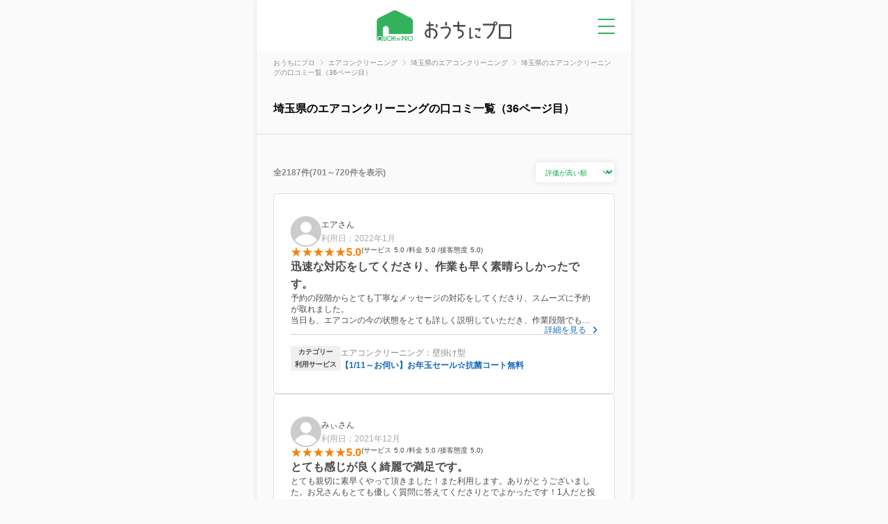

--- FILE ---
content_type: text/html; charset=utf-8
request_url: https://ouchipro.com/airconcleaning/saitama/review/page-36/
body_size: 11887
content:
<!DOCTYPE html>
<html lang="ja"><head>
<meta charset="utf-8">
<meta http-equiv="Content-Type" content="text/html; charset=utf-8">
<title>埼玉県のエアコンクリーニングの口コミ一覧（36ページ目）｜おうちにプロ</title>
<meta name="description" content="おうちにプロで、埼玉県のエアコンクリーニングを利用した方の口コミ 2,187件を掲載しています。埼玉県のエアコンクリーニングを口コミ評判と価格で探すなら、おうちにプロ！口コミ投稿でAmazonギフト券をもれなく全員にプレゼント！">
<meta name="keywords" content="エアコンクリーニング 埼玉県">
<meta name="thumbnail" content="https://ouchipro.com/img/list/bg_listmain_airconcleaning.jpg">
<meta property="og:title" content="埼玉県のエアコンクリーニングの口コミ一覧（36ページ目）｜おうちにプロ" />
<meta property="og:description" content="おうちにプロで、埼玉県のエアコンクリーニングを利用した方の口コミ 2,187件を掲載しています。埼玉県のエアコンクリーニングを口コミ評判と価格で探すなら、おうちにプロ！口コミ投稿でAmazonギフト券をもれなく全員にプレゼント！" />
<meta property="og:site_name" content="おうちにプロ" />
<meta property="og:type" content="website" />
<meta property="og:locale" content="ja_JP" />
<meta property="og:url" content="https://ouchipro.com/airconcleaning/saitama/review/page-36/" />
<meta property="og:image" content="https://ouchipro.com/img/top/img_facebook_aircon.jpg" />
<meta property="og:country-name" content="Japan" />

<link rel="canonical" href="https://ouchipro.com/airconcleaning/saitama/review/page-36/">
<link rel="prev" href="https://ouchipro.com/airconcleaning/saitama/review/page-35/" />
<link rel="next" href="https://ouchipro.com/airconcleaning/saitama/review/page-37/" />
<link rel="shortcut icon" href="/img/common/favicon.ico" />
<link rel="apple-touch-icon" href="/img/common/apple-touch-icon.png" />

<!-- new css -->
<link rel="stylesheet" type="text/css" href="/css/dist/main.css" />
<link rel="stylesheet" type="text/css" href="/css/dist/pages/review.css" />

<script src="https://ajax.googleapis.com/ajax/libs/jquery/3.3.1/jquery.min.js"></script>

<script async src="https://s.yimg.jp/images/listing/tool/cv/ytag.js"></script>
<script>
window.yjDataLayer = window.yjDataLayer || [];
function ytag() { yjDataLayer.push(arguments); }
ytag({"type":"ycl_cookie"});
</script>
<!-- Global site tag (gtag.js) - Google Ads: 1027026324 -->
<script async src="https://www.googletagmanager.com/gtag/js?id=AW-1027026324"></script>
<script>
  window.dataLayer = window.dataLayer || [];
  function gtag(){dataLayer.push(arguments);}
  gtag('js', new Date());

  gtag('config', 'AW-1027026324');
</script>

<!-- Google Tag Manager -->
<script>(function(w,d,s,l,i){w[l]=w[l]||[];w[l].push({'gtm.start':
new Date().getTime(),event:'gtm.js'});var f=d.getElementsByTagName(s)[0],
j=d.createElement(s),dl=l!='dataLayer'?'&l='+l:'';j.async=true;j.src=
'https://www.googletagmanager.com/gtm.js?id='+i+dl;f.parentNode.insertBefore(j,f);
})(window,document,'script','dataLayer','GTM-N6RF8WCM');</script>
<!-- End Google Tag Manager -->
<!-- new js -->
<script src="https://code.jquery.com/jquery-3.7.0.min.js"></script>
<script type="text/javascript" src="/js/hamburgermenu.js"></script>
<script type="text/javascript" src="/js/reviewlist.js"></script>
<script>
	$(function () {
		$(".c-review__sort select").change(function () {
			window.location.href = $('option:selected').data('url');
		});
	});
</script>

<!-- 構造化データ -->
<script type="application/ld+json">
{
    "@context": "http://schema.org",
    "@graph": [
        {
            "@type": "CollectionPage",
            "name": "埼玉県のエアコンクリーニングの口コミ一覧（36ページ目）",
            "description": "おうちにプロで、埼玉県のエアコンクリーニングを利用した方の口コミ 2,187件を掲載しています。埼玉県のエアコンクリーニングを口コミ評判と価格で探すなら、おうちにプロ！",
            "url": "https://ouchipro.com/airconcleaning/saitama/review/page-36/",
            "isPartOf": {
                "@type": "WebSite",
                "name": "おうちにプロ",
                "url": "https://ouchipro.com/"
            },
            "mainEntity": {
                "@type": "Service",
                "name": "埼玉県のエアコンクリーニング",
                "url": "https://ouchipro.com/airconcleaning/saitama/",
                "category": "エアコンクリーニング",
                "areaServed": {
                    "@type": "AdministrativeArea",
                    "name": "埼玉県"
                }
            }
        },
        {
            "@type": "BreadcrumbList",
            "itemListElement": [
                {
                    "@type": "ListItem",
                    "position": 1,
                    "item": {
                        "@id": "https://ouchipro.com/",
                        "name": "おうちにプロ"
                    }
                },
                {
                    "@type": "ListItem",
                    "position": 2,
                    "item": {
                        "@id": "https://ouchipro.com/airconcleaning/",
                        "name": "エアコンクリーニング"
                    }
                },
                {
                    "@type": "ListItem",
                    "position": 3,
                    "item": {
                        "@id": "https://ouchipro.com/airconcleaning/saitama/",
                        "name": "埼玉県のエアコンクリーニング"
                    }
                },
                {
                    "@type": "ListItem",
                    "position": 4,
                    "item": {
                        "@id": "https://ouchipro.com/airconcleaning/saitama/review/page-36/",
                        "name": "埼玉県のエアコンクリーニングの口コミ一覧（36ページ目）"
                    }
                }
            ]
        }
    ]
}
</script>

</head>

<body id="list" class="reviewpage">
<!-- Google Tag Manager (noscript) -->
<noscript><iframe src="https://www.googletagmanager.com/ns.html?id=GTM-N6RF8WCM"
height="0" width="0" style="display:none;visibility:hidden"></iframe></noscript>
<!-- End Google Tag Manager (noscript) -->

<!-- Google tag (gtag.js) -->
<script async src="https://www.googletagmanager.com/gtag/js?id=G-G1YEV20TJN"></script>
<script>
  window.dataLayer = window.dataLayer || [];
  function gtag(){dataLayer.push(arguments);}
  gtag('js', new Date());

  gtag('config', 'G-G1YEV20TJN');
</script>

	<div class="pc_bg">
		<div class="pc_contents">

			<header id="header" class="header">
	<a class="header__logo" href="/"><img class="header__logo__img" src="/img/common/logo_header.svg" alt="おうちにプロ" /></a>
	<p id="pg-hamburgermenu" class="header__menu none-submenu">メニュー</p>
	<div class="c-hamburgermenuWrap">
		<ul class="c-hamburgermenu">
			<li class="c-hamburgermenu__item">
				<a class="c-hamburgermenu__item__link" href="/customer/">
					<img class="c-hamburgermenu__item__link__icon" src="/img/common/ic_menu_reserve.svg" alt="">
					<span class="c-hamburgermenu__item__link__text">予約を確認</span>
				</a>
			</li>
			<li class="c-hamburgermenu__item">
				<a class="c-hamburgermenu__item__link" href="/mypage/bookmark/">
					<img class="c-hamburgermenu__item__link__icon" src="/img/common/ic_menu_bookmark.svg" alt="">
					<span class="c-hamburgermenu__item__link__text">ブックマーク</span>
				</a>
			</li>
			<li class="c-hamburgermenu__item">
				<a class="c-hamburgermenu__item__link" href="/contents/cp/digitalgift/">
					<img class="c-hamburgermenu__item__link__icon" src="/img/common/ic_menu_campaign.svg" alt="">
					<span class="c-hamburgermenu__item__link__text">口コミキャンペーン</span>
				</a>
			</li>
			<li class="c-hamburgermenu__item">
				<a class="c-hamburgermenu__item__link" href="/article/">
					<img class="c-hamburgermenu__item__link__icon" src="/img/common/ic_menu_helpful.svg" alt="">
					<span class="c-hamburgermenu__item__link__text">お役立ち情報</span>
				</a>
			</li>
			<li class="c-hamburgermenu__item">
				<a class="c-hamburgermenu__item__link" href="/">
					<img class="c-hamburgermenu__item__link__icon" src="/img/common/ic_menu_search.svg" alt="">
					<span class="c-hamburgermenu__item__link__text">サービスを探す</span>
				</a>
				<ul class="c-hamburgermenu__item__category">
					<li class="c-hamburgermenu__item__category__item"><a class="c-hamburgermenu__item__category__item__link" href="/airconcleaning/">エアコンクリーニング</a></li>
					<li class="c-hamburgermenu__item__category__item"><a class="c-hamburgermenu__item__category__item__link" href="/bathcleaning/">お風呂(浴室)クリーニング</a></li>
					<li class="c-hamburgermenu__item__category__item"><a class="c-hamburgermenu__item__category__item__link" href="/fancleaning/">換気扇(レンジフード)クリーニング</a></li>
					<li class="c-hamburgermenu__item__category__item"><a class="c-hamburgermenu__item__category__item__link" href="/watercleaning/">水回りクリーニング(2~5点セット)</a></li>
					<li class="c-hamburgermenu__item__category__item"><a class="c-hamburgermenu__item__category__item__link" href="/housecleaning/">ハウスクリーニング</a></li>
					<li class="c-hamburgermenu__item__category__item"><a class="c-hamburgermenu__item__category__item__link" href="/washercleaning/">洗濯機クリーニング</a></li>
					<li class="c-hamburgermenu__item__category__item"><a class="c-hamburgermenu__item__category__item__link" href="/toiletcleaning/">トイレクリーニング</a></li>
					<li class="c-hamburgermenu__item__category__item"><a class="c-hamburgermenu__item__category__item__link" href="/kitchencleaning/">キッチンクリーニング</a></li>
					<li class="c-hamburgermenu__item__category__item"><a class="c-hamburgermenu__item__category__item__link" href="/washroomcleaning/">洗面所(洗面台)クリーニング</a></li>
				</ul>
			</li>
		</ul>
	</div>
</header>
			<section class="c-breadcrumbs">
				<ul class="c-breadcrumbs__list" itemscope itemtype="http://schema.org/BreadcrumbList">
										<li class="c-breadcrumbs__list__item" itemprop="itemListElement" itemscope itemtype="http://schema.org/ListItem">
						<a href="/" class="c-breadcrumbs__list__item__link" itemprop="item">
							<span itemprop="name">おうちにプロ</span>
						</a>
						<meta itemprop="position" content="1" />
					</li>
					<li class="c-breadcrumbs__list__item" itemprop="itemListElement" itemscope itemtype="http://schema.org/ListItem">
						<a href="/airconcleaning/" class="c-breadcrumbs__list__item__link" itemprop="item">
							<span itemprop="name">エアコンクリーニング</span>
						</a>
						<meta itemprop="position" content="2" />
					</li>
					<li class="c-breadcrumbs__list__item" itemprop="itemListElement" itemscope itemtype="http://schema.org/ListItem">
						<a href="/airconcleaning/saitama/" class="c-breadcrumbs__list__item__link" itemprop="item">
							<span itemprop="name">埼玉県のエアコンクリーニング</span>
						</a>
						<meta itemprop="position" content="3" />
					</li>
					<li class="c-breadcrumbs__list__item" itemprop="itemListElement" itemscope itemtype="http://schema.org/ListItem">
						<span class="c-breadcrumbs__list__item__nolink" itemprop="name">
							埼玉県のエアコンクリーニングの口コミ一覧（36ページ目）						</span>
						<meta itemprop="position" content="4" />
					</li>
				</ul>
			</section>

			
			<section class="review__header">
				<div class="review__header__catch">
					<div class="review__header__catch__info">
						<h1 class="review__header__catch__info__companyName">埼玉県のエアコンクリーニングの口コミ一覧（36ページ目）</h1>
					</div>
				</div>
			</section>

			<section class="review">
				<div class="c-review__sort">
					<p class="c-review__sort__result">
						全2187件(701～720件を表示)
					</p>
					<select class="c-review__sort__button">
						<option value="high"
							data-url="/airconcleaning/saitama/review/"
							 selected="selected" >
							評価が高い順
						</option>
						<option value="low"
							data-url="/airconcleaning/saitama/review/sort=low/"
							>
							評価が低い順
						</option>
						<option value="new"
							data-url="/airconcleaning/saitama/review/sort=new/"
							>
							新着順
						</option>
					</select>
				</div>
				<ul class="c-review">
																	<li class="c-review__item">
														<div class="c-review__item__user">
								<img src="/img/common/ic_review_user.svg" alt="ユーザー名" class="c-review__item__user__icon">
								<div class="c-review__item__user__detail">
									<p class="c-review__item__user__detail__name">エアさん</p>
									<p class="c-review__item__user__detail__date">利用日：2022年1月</p>
								</div>
							</div>
							<div class="c-review__item__rate">
								<span class="c-review__item__rate__star s50"></span>
								<span class="c-review__item__rate__value">5.0</span>
								<ul class="c-review__item__rate__sub">
									<li class="c-review__item__rate__sub__item">サービス
										<span class="c-review__item__rate__sub__value">5.0</span>
									</li>
									<li class="c-review__item__rate__sub__item">料金
										<span class="c-review__item__rate__sub__value">5.0</span>
									</li>
									<li class="c-review__item__rate__sub__item">接客態度
										<span class="c-review__item__rate__sub__value">5.0</span>
									</li>
								</ul>
							</div>
							<h3 class="c-review__item__title">迅速な対応をしてくださり、作業も早く素晴らしかったです。</h3>
							<p class="c-review__item__text">予約の段階からとても丁寧なメッセージの対応をしてくださり、スムーズに予約が取れました。<br />
当日も、エアコンの今の状態をとても詳しく説明していただき、作業段階でも汚れの具合など説明がありながら進めて下さり、とても親切でした。<br />
終わったあとも今後自分自身でどのような掃除をしたらいいかなど教えてくださり、最後まで丁寧な対応で、依頼して良かったと思いました。<br />
<br />
また掃除のことで依頼する時は、ここにお願いしたいなと思いました。<br />
ありがとうございました。</p>
							<a href="/airconcleaning/s86/review/26538/" class="c-review__item__more">詳細を見る</a>
														<div class="c-review__item__info">
								<dl class="c-review__item__info__block">
									<dt class="c-review__item__info__block__midashi">カテゴリー</dt>
									<dd class="c-review__item__info__block__body">エアコンクリーニング：壁掛け型</dd>
									<dt class="c-review__item__info__block__midashi">利用サービス</dt>
									<dd class="c-review__item__info__block__body">
																					<a href="/airconcleaning/s86/">【1/11～お伺い】お年玉セール☆抗菌コート無料</a>
																			</dd>
								</dl>
							</div>
						</li>
																	<li class="c-review__item">
														<div class="c-review__item__user">
								<img src="/img/common/ic_review_user.svg" alt="ユーザー名" class="c-review__item__user__icon">
								<div class="c-review__item__user__detail">
									<p class="c-review__item__user__detail__name">みぃさん</p>
									<p class="c-review__item__user__detail__date">利用日：2021年12月</p>
								</div>
							</div>
							<div class="c-review__item__rate">
								<span class="c-review__item__rate__star s50"></span>
								<span class="c-review__item__rate__value">5.0</span>
								<ul class="c-review__item__rate__sub">
									<li class="c-review__item__rate__sub__item">サービス
										<span class="c-review__item__rate__sub__value">5.0</span>
									</li>
									<li class="c-review__item__rate__sub__item">料金
										<span class="c-review__item__rate__sub__value">5.0</span>
									</li>
									<li class="c-review__item__rate__sub__item">接客態度
										<span class="c-review__item__rate__sub__value">5.0</span>
									</li>
								</ul>
							</div>
							<h3 class="c-review__item__title">とても感じが良く綺麗で満足です。</h3>
							<p class="c-review__item__text">とても親切に素早くやって頂きました！また利用します。ありがとうございました。お兄さんもとても優しく質問に答えてくださりとでよかったです！1人だと投資で掃除が苦手なので、定期的に利用したいと思います！エアコン以外にも掃除しなければいけないところがたくさんあると思うのでまたお願いします。</p>
							<a href="/airconcleaning/s5548/review/26354/" class="c-review__item__more">詳細を見る</a>
														<div class="c-review__item__info">
								<dl class="c-review__item__info__block">
									<dt class="c-review__item__info__block__midashi">カテゴリー</dt>
									<dd class="c-review__item__info__block__body">エアコンクリーニング：壁掛け型</dd>
									<dt class="c-review__item__info__block__midashi">利用サービス</dt>
									<dd class="c-review__item__info__block__body">
																					<a href="/airconcleaning/s5548/">【地域TOPクラスの最安値】標準エアコン☆プロの技術で汚れを根こそぎ落とします！</a>
																			</dd>
								</dl>
							</div>
						</li>
																	<li class="c-review__item">
														<div class="c-review__item__user">
								<img src="/img/common/ic_review_user.svg" alt="ユーザー名" class="c-review__item__user__icon">
								<div class="c-review__item__user__detail">
									<p class="c-review__item__user__detail__name">にこさん</p>
									<p class="c-review__item__user__detail__date">利用日：2021年12月</p>
								</div>
							</div>
							<div class="c-review__item__rate">
								<span class="c-review__item__rate__star s50"></span>
								<span class="c-review__item__rate__value">5.0</span>
								<ul class="c-review__item__rate__sub">
									<li class="c-review__item__rate__sub__item">サービス
										<span class="c-review__item__rate__sub__value">5.0</span>
									</li>
									<li class="c-review__item__rate__sub__item">料金
										<span class="c-review__item__rate__sub__value">5.0</span>
									</li>
									<li class="c-review__item__rate__sub__item">接客態度
										<span class="c-review__item__rate__sub__value">5.0</span>
									</li>
								</ul>
							</div>
							<h3 class="c-review__item__title">丁寧な清掃と対応で大満足</h3>
							<p class="c-review__item__text">7か月の子どもがおり、子どものためにきれいにしておきたいと思い、初めてエアコンクリーニングを依頼しました。<br />
汚れている部分や実際に出た汚れを確認させていただき、どのように汚れていくのかの説明もしていただきました。<br />
シートやビニールで家具など汚れないようにしていただいたりとても丁寧な対応でした。またお願いしたいと思います。</p>
							<a href="/airconcleaning/s208/review/26351/" class="c-review__item__more">詳細を見る</a>
														<div class="c-review__item__info">
								<dl class="c-review__item__info__block">
									<dt class="c-review__item__info__block__midashi">カテゴリー</dt>
									<dd class="c-review__item__info__block__body">エアコンクリーニング：壁掛け型（お掃除機能付）</dd>
									<dt class="c-review__item__info__block__midashi">利用サービス</dt>
									<dd class="c-review__item__info__block__body">
																					<a href="/airconcleaning/s208/">【11/3～お伺い】お掃除機能付きエアコンクリーニング</a>
																			</dd>
								</dl>
							</div>
						</li>
																	<li class="c-review__item">
														<div class="c-review__item__user">
								<img src="/img/common/ic_review_user.svg" alt="ユーザー名" class="c-review__item__user__icon">
								<div class="c-review__item__user__detail">
									<p class="c-review__item__user__detail__name">ベルポポさん</p>
									<p class="c-review__item__user__detail__date">利用日：2021年12月</p>
								</div>
							</div>
							<div class="c-review__item__rate">
								<span class="c-review__item__rate__star s50"></span>
								<span class="c-review__item__rate__value">5.0</span>
								<ul class="c-review__item__rate__sub">
									<li class="c-review__item__rate__sub__item">サービス
										<span class="c-review__item__rate__sub__value">5.0</span>
									</li>
									<li class="c-review__item__rate__sub__item">料金
										<span class="c-review__item__rate__sub__value">5.0</span>
									</li>
									<li class="c-review__item__rate__sub__item">接客態度
										<span class="c-review__item__rate__sub__value">5.0</span>
									</li>
								</ul>
							</div>
							<h3 class="c-review__item__title">毎回とても綺麗です。</h3>
							<p class="c-review__item__text">何度かお願いしていますが毎回とても丁寧にしていただき感謝してます。<br />
こまめに掃除をしているものの、やはり自分だけでは面倒でやらないところとか力が必要だったりとおろそかにしている箇所も丁寧に掃除していただき助かります。<br />
木村さんのお人柄も良く、最後にちょっとした掃除のアドバイスもいただきありがとうございました。<br />
また来年よろしくお願いいたします。</p>
							<a href="/airconcleaning/s1188/review/26198/" class="c-review__item__more">詳細を見る</a>
														<div class="c-review__item__info">
								<dl class="c-review__item__info__block">
									<dt class="c-review__item__info__block__midashi">カテゴリー</dt>
									<dd class="c-review__item__info__block__body">エアコンクリーニング：壁掛け型</dd>
									<dt class="c-review__item__info__block__midashi">利用サービス</dt>
									<dd class="c-review__item__info__block__body">
																					<a href="/airconcleaning/s1188/">高圧内部洗浄！深夜早朝0k！年間3000件以上の実績【PayPay可】</a>
																			</dd>
								</dl>
							</div>
						</li>
																	<li class="c-review__item">
														<div class="c-review__item__user">
								<img src="/img/common/ic_review_user.svg" alt="ユーザー名" class="c-review__item__user__icon">
								<div class="c-review__item__user__detail">
									<p class="c-review__item__user__detail__name">マックさん</p>
									<p class="c-review__item__user__detail__date">利用日：2021年12月</p>
								</div>
							</div>
							<div class="c-review__item__rate">
								<span class="c-review__item__rate__star s50"></span>
								<span class="c-review__item__rate__value">5.0</span>
								<ul class="c-review__item__rate__sub">
									<li class="c-review__item__rate__sub__item">サービス
										<span class="c-review__item__rate__sub__value">5.0</span>
									</li>
									<li class="c-review__item__rate__sub__item">料金
										<span class="c-review__item__rate__sub__value">5.0</span>
									</li>
									<li class="c-review__item__rate__sub__item">接客態度
										<span class="c-review__item__rate__sub__value">5.0</span>
									</li>
								</ul>
							</div>
							<h3 class="c-review__item__title">大変満足なので次回も利用したい。</h3>
							<p class="c-review__item__text">▪️作業が丁寧かつ手際の良い方でした。<br />
クロスや床の養生を丁寧にしていた。<br />
今回5台のクリーニングを依頼したが要領良く流れるような作業で見ている側が安心できた。<br />
▪️こちらから質問しても全てに親切丁寧に対応して頂き、気持ちの良い方でした。<br />
エアコンの外部ホースについてや、お掃除機能付きエアコンの手入れ方法など、業者さんならではの視点でお話しが聞けて大変参考になりました。<br />
話し方も素人が分かるよう丁寧に説明していただきました。<br />
次回も、エアコンを含めてクリーニングを依頼する時には、是非とも同じ業者さんと思います。</p>
							<a href="/airconcleaning/s4900/review/26103/" class="c-review__item__more">詳細を見る</a>
														<div class="c-review__item__info">
								<dl class="c-review__item__info__block">
									<dt class="c-review__item__info__block__midashi">カテゴリー</dt>
									<dd class="c-review__item__info__block__body">エアコンクリーニング：壁掛け型</dd>
									<dt class="c-review__item__info__block__midashi">利用サービス</dt>
									<dd class="c-review__item__info__block__body">
																					【損害保険加入】電気工事士が訪問！今なら口コミ投稿で抗菌消臭コートが無料！																			</dd>
								</dl>
							</div>
						</li>
																	<li class="c-review__item">
														<div class="c-review__item__user">
								<img src="/img/common/ic_review_user.svg" alt="ユーザー名" class="c-review__item__user__icon">
								<div class="c-review__item__user__detail">
									<p class="c-review__item__user__detail__name">はははさん</p>
									<p class="c-review__item__user__detail__date">利用日：2021年11月</p>
								</div>
							</div>
							<div class="c-review__item__rate">
								<span class="c-review__item__rate__star s50"></span>
								<span class="c-review__item__rate__value">5.0</span>
								<ul class="c-review__item__rate__sub">
									<li class="c-review__item__rate__sub__item">サービス
										<span class="c-review__item__rate__sub__value">5.0</span>
									</li>
									<li class="c-review__item__rate__sub__item">料金
										<span class="c-review__item__rate__sub__value">5.0</span>
									</li>
									<li class="c-review__item__rate__sub__item">接客態度
										<span class="c-review__item__rate__sub__value">5.0</span>
									</li>
								</ul>
							</div>
							<h3 class="c-review__item__title">手早くやっていただけた</h3>
							<p class="c-review__item__text">こちらの都合で、次の予定があるため開始を早めてもらえないか相談したところ、快く応じて下さり、朝早くに来ていただきました。エアコンの分解、洗浄作業も丁寧にやっていただき、汚れの状況なども丁寧に教えて下さいました。寝室の作業もベッドを動かさずにやっていただいたり、本棚やシェルフの真上にあるエアコンでもそのまま作業をして下さり大変助かりました。お掃除機能つきエアコンは代金が高くなりますが、3台まとめてということで割引になり有難かったです。また汚れが気になった頃に依頼できればと思います。ありがとうございました。</p>
							<a href="/airconcleaning/s5926/review/26067/" class="c-review__item__more">詳細を見る</a>
														<div class="c-review__item__info">
								<dl class="c-review__item__info__block">
									<dt class="c-review__item__info__block__midashi">カテゴリー</dt>
									<dd class="c-review__item__info__block__body">エアコンクリーニング：壁掛け型（お掃除機能付）</dd>
									<dt class="c-review__item__info__block__midashi">利用サービス</dt>
									<dd class="c-review__item__info__block__body">
																					【損害保険加入】電気工事士が訪問！今なら口コミ投稿で抗菌消臭コートが無料☆																			</dd>
								</dl>
							</div>
						</li>
																	<li class="c-review__item">
														<div class="c-review__item__user">
								<img src="/img/common/ic_review_user.svg" alt="ユーザー名" class="c-review__item__user__icon">
								<div class="c-review__item__user__detail">
									<p class="c-review__item__user__detail__name">えまさん</p>
									<p class="c-review__item__user__detail__date">利用日：2021年11月</p>
								</div>
							</div>
							<div class="c-review__item__rate">
								<span class="c-review__item__rate__star s50"></span>
								<span class="c-review__item__rate__value">5.0</span>
								<ul class="c-review__item__rate__sub">
									<li class="c-review__item__rate__sub__item">サービス
										<span class="c-review__item__rate__sub__value">5.0</span>
									</li>
									<li class="c-review__item__rate__sub__item">料金
										<span class="c-review__item__rate__sub__value">5.0</span>
									</li>
									<li class="c-review__item__rate__sub__item">接客態度
										<span class="c-review__item__rate__sub__value">5.0</span>
									</li>
								</ul>
							</div>
							<h3 class="c-review__item__title">たのんで満足しています</h3>
							<p class="c-review__item__text">私のエアコンは使用期間が３年ですが、使うと埃が出るほど汚れていました。<br />
青山さんに清掃してもらい、本当に綺麗になりました。<br />
室外機は、エアコン清掃後に自分で掃除機を使って清掃しました。<br />
掃除機の先にブラシを装着してやったのですが、完全には綺麗にはなりませんでしたが当分は大丈夫そうです。<br />
両方綺麗になってすごく気分が良いです。<br />
青山さんに頼む前は、新しいエアコンを買うかどうか迷っていましたが、清掃を頼んで本当に良かったです。<br />
ありがとうございました。また、汚れたらお願い致します。</p>
							<a href="/airconcleaning/s4473/review/26034/" class="c-review__item__more">詳細を見る</a>
														<div class="c-review__item__info">
								<dl class="c-review__item__info__block">
									<dt class="c-review__item__info__block__midashi">カテゴリー</dt>
									<dd class="c-review__item__info__block__body">エアコンクリーニング：壁掛け型</dd>
									<dt class="c-review__item__info__block__midashi">利用サービス</dt>
									<dd class="c-review__item__info__block__body">
																					<a href="/airconcleaning/s4473/">エアコンクリーニング店長がお伺い！追加料金一切なしで安心！</a>
																			</dd>
								</dl>
							</div>
						</li>
																	<li class="c-review__item">
														<div class="c-review__item__user">
								<img src="/img/common/ic_review_user.svg" alt="ユーザー名" class="c-review__item__user__icon">
								<div class="c-review__item__user__detail">
									<p class="c-review__item__user__detail__name">れいさん</p>
									<p class="c-review__item__user__detail__date">利用日：2021年11月</p>
								</div>
							</div>
							<div class="c-review__item__rate">
								<span class="c-review__item__rate__star s50"></span>
								<span class="c-review__item__rate__value">5.0</span>
								<ul class="c-review__item__rate__sub">
									<li class="c-review__item__rate__sub__item">サービス
										<span class="c-review__item__rate__sub__value">5.0</span>
									</li>
									<li class="c-review__item__rate__sub__item">料金
										<span class="c-review__item__rate__sub__value">5.0</span>
									</li>
									<li class="c-review__item__rate__sub__item">接客態度
										<span class="c-review__item__rate__sub__value">5.0</span>
									</li>
								</ul>
							</div>
							<h3 class="c-review__item__title">遅れるかもしれない連絡もちゃんと事前にしてくださいました。</h3>
							<p class="c-review__item__text">今回エアコンと室外機をお願いしましたがどちらもしっかりやってくださり、エアコンは少し自分たちでもできるところまでやっていたのでそんなに汚れてはいませんでしたと言われましたが室外機は引っ越してきてから一度もやった事ないので結構汚れていたみたいで、しっかりそのことも伝えてくださったのでありがたかったです。また、夕方？ほぼ夜で暗かったと思いますが汚れが取れましたと言っていただいたのでしっかりやっていただけたんだなと思いました。値段もそんなに高くなく、またお願いしたいなと思います。ありがとうございます</p>
							<a href="/airconcleaning/s788/review/25935/" class="c-review__item__more">詳細を見る</a>
														<div class="c-review__item__info">
								<dl class="c-review__item__info__block">
									<dt class="c-review__item__info__block__midashi">カテゴリー</dt>
									<dd class="c-review__item__info__block__body">エアコンクリーニング：壁掛け型</dd>
									<dt class="c-review__item__info__block__midashi">利用サービス</dt>
									<dd class="c-review__item__info__block__body">
																					<a href="/airconcleaning/s788/">24時間対応のエアコン高圧洗浄(夜間ok)</a>
																			</dd>
								</dl>
							</div>
						</li>
																	<li class="c-review__item">
														<div class="c-review__item__user">
								<img src="/img/common/ic_review_user.svg" alt="ユーザー名" class="c-review__item__user__icon">
								<div class="c-review__item__user__detail">
									<p class="c-review__item__user__detail__name">ふくさん</p>
									<p class="c-review__item__user__detail__date">利用日：2021年11月</p>
								</div>
							</div>
							<div class="c-review__item__rate">
								<span class="c-review__item__rate__star s50"></span>
								<span class="c-review__item__rate__value">5.0</span>
								<ul class="c-review__item__rate__sub">
									<li class="c-review__item__rate__sub__item">サービス
										<span class="c-review__item__rate__sub__value">5.0</span>
									</li>
									<li class="c-review__item__rate__sub__item">料金
										<span class="c-review__item__rate__sub__value">5.0</span>
									</li>
									<li class="c-review__item__rate__sub__item">接客態度
										<span class="c-review__item__rate__sub__value">5.0</span>
									</li>
								</ul>
							</div>
							<h3 class="c-review__item__title">きれいになりました。</h3>
							<p class="c-review__item__text">夏にエアコンを使用していたらにおいが出てきて消えなかったので、エアコンと室外機のお掃除を頼みました。<br />
こちらのエアコンの都合で高圧洗浄はできなかったのですが、気になっていた匂いがしなくなり、エアコン自体もきれいになりました。<br />
室外機も丁寧に洗ってくれたので、きれいになりました。頼んでよかったです。<br />
高圧洗浄できなかったぶんは値引きしていただきました。ありがとうございました。<br />
前日の連絡や当日の連絡も丁寧でした。<br />
年末になると混むと思うので今の時期にお願いしてよかったとおもいます。<br />
賃貸でずっとついているエアコンは絶対に掃除してもらったほうがいいと思います。<br />
</p>
							<a href="/airconcleaning/s5548/review/25849/" class="c-review__item__more">詳細を見る</a>
														<div class="c-review__item__info">
								<dl class="c-review__item__info__block">
									<dt class="c-review__item__info__block__midashi">カテゴリー</dt>
									<dd class="c-review__item__info__block__body">エアコンクリーニング：壁掛け型</dd>
									<dt class="c-review__item__info__block__midashi">利用サービス</dt>
									<dd class="c-review__item__info__block__body">
																					<a href="/airconcleaning/s5548/">【地域TOPクラスの最安値】標準エアコン☆プロの技術で汚れを根こそぎ落とします！</a>
																			</dd>
								</dl>
							</div>
						</li>
																	<li class="c-review__item">
														<div class="c-review__item__user">
								<img src="/img/common/ic_review_user.svg" alt="ユーザー名" class="c-review__item__user__icon">
								<div class="c-review__item__user__detail">
									<p class="c-review__item__user__detail__name">ゆっこさん</p>
									<p class="c-review__item__user__detail__date">利用日：2021年11月</p>
								</div>
							</div>
							<div class="c-review__item__rate">
								<span class="c-review__item__rate__star s50"></span>
								<span class="c-review__item__rate__value">5.0</span>
								<ul class="c-review__item__rate__sub">
									<li class="c-review__item__rate__sub__item">サービス
										<span class="c-review__item__rate__sub__value">5.0</span>
									</li>
									<li class="c-review__item__rate__sub__item">料金
										<span class="c-review__item__rate__sub__value">5.0</span>
									</li>
									<li class="c-review__item__rate__sub__item">接客態度
										<span class="c-review__item__rate__sub__value">5.0</span>
									</li>
								</ul>
							</div>
							<h3 class="c-review__item__title">とても丁寧に対応頂き大満足です。 </h3>
							<p class="c-review__item__text">とても丁寧に対応頂き大満足です。<br />
エアコンのハネの割れてる箇所まで補強して下さり、洗剤も環境にやさしい洗剤を使用してるとの事で安心しました。<br />
<br />
今回はエアコンの掃除だけ頼んだのですが、水回りの掃除の仕方を訪ねたら教えて下さったりととても親切でした。<br />
次回は水回りの方もお願いしたいです。</p>
							<a href="/airconcleaning/s1655/review/25833/" class="c-review__item__more">詳細を見る</a>
														<div class="c-review__item__info">
								<dl class="c-review__item__info__block">
									<dt class="c-review__item__info__block__midashi">カテゴリー</dt>
									<dd class="c-review__item__info__block__body">エアコンクリーニング：壁掛け型</dd>
									<dt class="c-review__item__info__block__midashi">利用サービス</dt>
									<dd class="c-review__item__info__block__body">
																					<a href="/airconcleaning/s1655/">☆専門の技術☆複数台割引有り☆ 安心・丁寧・キレイな仕上がり</a>
																			</dd>
								</dl>
							</div>
						</li>
																	<li class="c-review__item">
														<div class="c-review__item__user">
								<img src="/img/common/ic_review_user.svg" alt="ユーザー名" class="c-review__item__user__icon">
								<div class="c-review__item__user__detail">
									<p class="c-review__item__user__detail__name">mihaさん</p>
									<p class="c-review__item__user__detail__date">利用日：2021年11月</p>
								</div>
							</div>
							<div class="c-review__item__rate">
								<span class="c-review__item__rate__star s50"></span>
								<span class="c-review__item__rate__value">5.0</span>
								<ul class="c-review__item__rate__sub">
									<li class="c-review__item__rate__sub__item">サービス
										<span class="c-review__item__rate__sub__value">5.0</span>
									</li>
									<li class="c-review__item__rate__sub__item">料金
										<span class="c-review__item__rate__sub__value">5.0</span>
									</li>
									<li class="c-review__item__rate__sub__item">接客態度
										<span class="c-review__item__rate__sub__value">5.0</span>
									</li>
								</ul>
							</div>
							<h3 class="c-review__item__title">またお願いしたいです。</h3>
							<p class="c-review__item__text">ポストインされたチラシが激安で当初不安がありました。ネットで調べたらこちらから予約出来る事を知り、口コミ評価も高かったのでお願いしました。口コミ通りの安心出来る業者さんでした。<br />
<br />
我が家はお掃除機能付きエアコンなので、高く付きます。2年前に他社でお願いしましたが、高くて1台しか出来ませんでした。<br />
しかし、今回は2台でほぼ同じ値段。これなら毎年お願いしたいです。安心してエアコンが使えます。<br />
仕事もスムーズでとても早く2台で90分。お願いして本当に良かったです。</p>
							<a href="/airconcleaning/s1405/review/25815/" class="c-review__item__more">詳細を見る</a>
														<div class="c-review__item__info">
								<dl class="c-review__item__info__block">
									<dt class="c-review__item__info__block__midashi">カテゴリー</dt>
									<dd class="c-review__item__info__block__body">エアコンクリーニング：壁掛け型</dd>
									<dt class="c-review__item__info__block__midashi">利用サービス</dt>
									<dd class="c-review__item__info__block__body">
																					<a href="/airconcleaning/s1405/">地域一番店  信頼と実績のエアコンクリーニング</a>
																			</dd>
								</dl>
							</div>
						</li>
																	<li class="c-review__item">
														<div class="c-review__item__user">
								<img src="/img/common/ic_review_user.svg" alt="ユーザー名" class="c-review__item__user__icon">
								<div class="c-review__item__user__detail">
									<p class="c-review__item__user__detail__name">マロンパンさん</p>
									<p class="c-review__item__user__detail__date">利用日：2021年11月</p>
								</div>
							</div>
							<div class="c-review__item__rate">
								<span class="c-review__item__rate__star s50"></span>
								<span class="c-review__item__rate__value">5.0</span>
								<ul class="c-review__item__rate__sub">
									<li class="c-review__item__rate__sub__item">サービス
										<span class="c-review__item__rate__sub__value">5.0</span>
									</li>
									<li class="c-review__item__rate__sub__item">料金
										<span class="c-review__item__rate__sub__value">5.0</span>
									</li>
									<li class="c-review__item__rate__sub__item">接客態度
										<span class="c-review__item__rate__sub__value">5.0</span>
									</li>
								</ul>
							</div>
							<h3 class="c-review__item__title">お願いして良かった！</h3>
							<p class="c-review__item__text">かなり汚れが溜まっていたようで、抗菌コートを追加でお願いしました。質問しやすい気さくなお人柄で、業者によるエアコン掃除のサイクルなどいろいろ教えてもらえました。安価でご対応頂いて有難かったです。今はエアコン稼働季節でなく、効果のほどが実感出来ませんがエアコンを使用するのが楽しみです。</p>
							<a href="/airconcleaning/s1378/review/25794/" class="c-review__item__more">詳細を見る</a>
														<div class="c-review__item__info">
								<dl class="c-review__item__info__block">
									<dt class="c-review__item__info__block__midashi">カテゴリー</dt>
									<dd class="c-review__item__info__block__body">エアコンクリーニング：壁掛け型</dd>
									<dt class="c-review__item__info__block__midashi">利用サービス</dt>
									<dd class="c-review__item__info__block__body">
																					ワクチン接種2回完了！安心、安全なエアコン清掃！																			</dd>
								</dl>
							</div>
						</li>
																	<li class="c-review__item">
														<div class="c-review__item__user">
								<img src="/img/common/ic_review_user.svg" alt="ユーザー名" class="c-review__item__user__icon">
								<div class="c-review__item__user__detail">
									<p class="c-review__item__user__detail__name">さんくさん</p>
									<p class="c-review__item__user__detail__date">利用日：2021年11月</p>
								</div>
							</div>
							<div class="c-review__item__rate">
								<span class="c-review__item__rate__star s50"></span>
								<span class="c-review__item__rate__value">5.0</span>
								<ul class="c-review__item__rate__sub">
									<li class="c-review__item__rate__sub__item">サービス
										<span class="c-review__item__rate__sub__value">5.0</span>
									</li>
									<li class="c-review__item__rate__sub__item">料金
										<span class="c-review__item__rate__sub__value">5.0</span>
									</li>
									<li class="c-review__item__rate__sub__item">接客態度
										<span class="c-review__item__rate__sub__value">5.0</span>
									</li>
								</ul>
							</div>
							<h3 class="c-review__item__title">こんなに汚いなんてびっくり。</h3>
							<p class="c-review__item__text">エアコン3台のクリーニングをお願いしました。他よりかなり安かったのですが、それぞれ1時間掛からないくらいの時間で丁寧で仕上がりもきれいに作業してくれました。出てきた洗浄液をみせてもらいましたが、真っ黒でこんなに汚いところから出てきた風を受けていたのかと反省。汚すぎでした。次回はもう少し短い間隔で同じところにお願いしようと思います。<br />
出来上がりがとても良かったのでお風呂場の清掃も検討中です。</p>
							<a href="/airconcleaning/s1655/review/25665/" class="c-review__item__more">詳細を見る</a>
														<div class="c-review__item__info">
								<dl class="c-review__item__info__block">
									<dt class="c-review__item__info__block__midashi">カテゴリー</dt>
									<dd class="c-review__item__info__block__body">エアコンクリーニング：壁掛け型</dd>
									<dt class="c-review__item__info__block__midashi">利用サービス</dt>
									<dd class="c-review__item__info__block__body">
																					<a href="/airconcleaning/s1655/">☆専門の技術☆複数台割引有り☆ 安心・丁寧・キレイな仕上がり</a>
																			</dd>
								</dl>
							</div>
						</li>
																	<li class="c-review__item">
														<div class="c-review__item__user">
								<img src="/img/common/ic_review_user.svg" alt="ユーザー名" class="c-review__item__user__icon">
								<div class="c-review__item__user__detail">
									<p class="c-review__item__user__detail__name">華華さん</p>
									<p class="c-review__item__user__detail__date">利用日：2021年11月</p>
								</div>
							</div>
							<div class="c-review__item__rate">
								<span class="c-review__item__rate__star s50"></span>
								<span class="c-review__item__rate__value">5.0</span>
								<ul class="c-review__item__rate__sub">
									<li class="c-review__item__rate__sub__item">サービス
										<span class="c-review__item__rate__sub__value">5.0</span>
									</li>
									<li class="c-review__item__rate__sub__item">料金
										<span class="c-review__item__rate__sub__value">5.0</span>
									</li>
									<li class="c-review__item__rate__sub__item">接客態度
										<span class="c-review__item__rate__sub__value">5.0</span>
									</li>
								</ul>
							</div>
							<h3 class="c-review__item__title">お願いして良かった。</h3>
							<p class="c-review__item__text">非常に丁寧で良い仕事をして頂きました。二台お願いして2時間弱、養生も確実でスムーズに対応頂きました。<br />
古いエアコン機種の特徴も良くご存知でいろいろと教えて頂きました。<br />
普段使いの時のメンテナンスや汚れない工夫など早速やってみてます。<br />
また機会がありましたらお願いしたいです。</p>
							<a href="/airconcleaning/s86/review/25649/" class="c-review__item__more">詳細を見る</a>
														<div class="c-review__item__info">
								<dl class="c-review__item__info__block">
									<dt class="c-review__item__info__block__midashi">カテゴリー</dt>
									<dd class="c-review__item__info__block__body">エアコンクリーニング：壁掛け型</dd>
									<dt class="c-review__item__info__block__midashi">利用サービス</dt>
									<dd class="c-review__item__info__block__body">
																					<a href="/airconcleaning/s86/">【11/3～お伺い】エアコンクリーニング</a>
																			</dd>
								</dl>
							</div>
						</li>
																	<li class="c-review__item">
														<div class="c-review__item__user">
								<img src="/img/common/ic_review_user.svg" alt="ユーザー名" class="c-review__item__user__icon">
								<div class="c-review__item__user__detail">
									<p class="c-review__item__user__detail__name">てっちゃんさん</p>
									<p class="c-review__item__user__detail__date">利用日：2021年11月</p>
								</div>
							</div>
							<div class="c-review__item__rate">
								<span class="c-review__item__rate__star s50"></span>
								<span class="c-review__item__rate__value">5.0</span>
								<ul class="c-review__item__rate__sub">
									<li class="c-review__item__rate__sub__item">サービス
										<span class="c-review__item__rate__sub__value">5.0</span>
									</li>
									<li class="c-review__item__rate__sub__item">料金
										<span class="c-review__item__rate__sub__value">5.0</span>
									</li>
									<li class="c-review__item__rate__sub__item">接客態度
										<span class="c-review__item__rate__sub__value">5.0</span>
									</li>
								</ul>
							</div>
							<h3 class="c-review__item__title">初めての依頼でしたが信頼出来ると思いました。</h3>
							<p class="c-review__item__text">事前の丁寧な連絡をはじめ当日の対応も完璧です。お掃除機能のついた面倒なエアコンでしたが2時間ほどでキレイにクリーニングをしていただきました。<br />
真っ黒な水が出てきて驚きました。<br />
内部のカビに気づいた時にはどうしょうかと思いました。<br />
ネットで探して、どうかなと思いながら申し込んだのですが、<br />
結果は依頼して良かったと思います。<br />
次回もお願いしたいと思います。<br />
あと4台あります。順ぐりに使用頻度の高いエアコンからお願いするつもりです。<br />
クリーニングの終わったエアコンは気持ちよく使っています。<br />
次回も同じ方にお願いしたいですが可能なんでしょうか？</p>
							<a href="/airconcleaning/s5548/review/25629/" class="c-review__item__more">詳細を見る</a>
														<div class="c-review__item__info">
								<dl class="c-review__item__info__block">
									<dt class="c-review__item__info__block__midashi">カテゴリー</dt>
									<dd class="c-review__item__info__block__body">エアコンクリーニング：壁掛け型</dd>
									<dt class="c-review__item__info__block__midashi">利用サービス</dt>
									<dd class="c-review__item__info__block__body">
																					<a href="/airconcleaning/s5548/">【地域TOPクラスの最安値】標準エアコン☆プロの技術で汚れを根こそぎ落とします！</a>
																			</dd>
								</dl>
							</div>
						</li>
																	<li class="c-review__item">
														<div class="c-review__item__user">
								<img src="/img/common/ic_review_user.svg" alt="ユーザー名" class="c-review__item__user__icon">
								<div class="c-review__item__user__detail">
									<p class="c-review__item__user__detail__name">さんさん</p>
									<p class="c-review__item__user__detail__date">利用日：2021年10月</p>
								</div>
							</div>
							<div class="c-review__item__rate">
								<span class="c-review__item__rate__star s50"></span>
								<span class="c-review__item__rate__value">5.0</span>
								<ul class="c-review__item__rate__sub">
									<li class="c-review__item__rate__sub__item">サービス
										<span class="c-review__item__rate__sub__value">5.0</span>
									</li>
									<li class="c-review__item__rate__sub__item">料金
										<span class="c-review__item__rate__sub__value">5.0</span>
									</li>
									<li class="c-review__item__rate__sub__item">接客態度
										<span class="c-review__item__rate__sub__value">5.0</span>
									</li>
								</ul>
							</div>
							<h3 class="c-review__item__title">エアコンの黒いカビや埃がピカピカになりました！</h3>
							<p class="c-review__item__text">エアコンクリーニングをお願いして、とても綺麗になり満足しています。質問にも丁寧に答えてくださり、キレイを保つアドバイスもしていただきました。次はエアコンだけでなくお風呂や換気扇などもお願いしたいと思います。来てくださったお兄さんも親しみやすく真面目で優しい雰囲気の方でした。ありがとうございました。</p>
							<a href="/airconcleaning/s86/review/25541/" class="c-review__item__more">詳細を見る</a>
														<div class="c-review__item__info">
								<dl class="c-review__item__info__block">
									<dt class="c-review__item__info__block__midashi">カテゴリー</dt>
									<dd class="c-review__item__info__block__body">エアコンクリーニング：壁掛け型</dd>
									<dt class="c-review__item__info__block__midashi">利用サービス</dt>
									<dd class="c-review__item__info__block__body">
																					<a href="/airconcleaning/s86/">【9/21～お伺い】エアコンクリーニング</a>
																			</dd>
								</dl>
							</div>
						</li>
																	<li class="c-review__item">
														<div class="c-review__item__user">
								<img src="/img/common/ic_review_user.svg" alt="ユーザー名" class="c-review__item__user__icon">
								<div class="c-review__item__user__detail">
									<p class="c-review__item__user__detail__name">はむじろうさん</p>
									<p class="c-review__item__user__detail__date">利用日：2021年10月</p>
								</div>
							</div>
							<div class="c-review__item__rate">
								<span class="c-review__item__rate__star s50"></span>
								<span class="c-review__item__rate__value">5.0</span>
								<ul class="c-review__item__rate__sub">
									<li class="c-review__item__rate__sub__item">サービス
										<span class="c-review__item__rate__sub__value">5.0</span>
									</li>
									<li class="c-review__item__rate__sub__item">料金
										<span class="c-review__item__rate__sub__value">5.0</span>
									</li>
									<li class="c-review__item__rate__sub__item">接客態度
										<span class="c-review__item__rate__sub__value">5.0</span>
									</li>
								</ul>
							</div>
							<h3 class="c-review__item__title">とても安心して利用できます</h3>
							<p class="c-review__item__text">男性と女性の2名で作業して下さいました。人当たりの良い方々でした。エアコンの部品が破損している部分があり、応急処置的に直して下さいました。<br />
　簡易的なエアコンの清掃しかしていなかったので、申し訳ないと思っていましたが、快く清掃して下さり、清掃後の汚染水も真っ黒でビックリしましたが、おかげで気持ち良く使用出来ます。<br />
また、駐車場代も御社負担との事。本当に有難かったです。また利用したいです。ありがとうございました。</p>
							<a href="/airconcleaning/s4687/review/25510/" class="c-review__item__more">詳細を見る</a>
														<div class="c-review__item__info">
								<dl class="c-review__item__info__block">
									<dt class="c-review__item__info__block__midashi">カテゴリー</dt>
									<dd class="c-review__item__info__block__body">エアコンクリーニング：壁掛け型</dd>
									<dt class="c-review__item__info__block__midashi">利用サービス</dt>
									<dd class="c-review__item__info__block__body">
																					<a href="/airconcleaning/s4687/">エアコン◇コロナ対策万全◇PAYPAY・クレカ対応◇駐車代当店負担◇損保加入</a>
																			</dd>
								</dl>
							</div>
						</li>
																	<li class="c-review__item">
														<div class="c-review__item__user">
								<img src="/img/common/ic_review_user.svg" alt="ユーザー名" class="c-review__item__user__icon">
								<div class="c-review__item__user__detail">
									<p class="c-review__item__user__detail__name">モモコさん</p>
									<p class="c-review__item__user__detail__date">利用日：2021年10月</p>
								</div>
							</div>
							<div class="c-review__item__rate">
								<span class="c-review__item__rate__star s50"></span>
								<span class="c-review__item__rate__value">5.0</span>
								<ul class="c-review__item__rate__sub">
									<li class="c-review__item__rate__sub__item">サービス
										<span class="c-review__item__rate__sub__value">5.0</span>
									</li>
									<li class="c-review__item__rate__sub__item">料金
										<span class="c-review__item__rate__sub__value">5.0</span>
									</li>
									<li class="c-review__item__rate__sub__item">接客態度
										<span class="c-review__item__rate__sub__value">5.0</span>
									</li>
								</ul>
							</div>
							<h3 class="c-review__item__title">綺麗になって満足です</h3>
							<p class="c-review__item__text">引越してきてエアコンを付け替えてから、ずっとつけっぱなしで掃除もしていなかったので、今回頼んでみました。<br />
季節の変わり目で冷房から暖房にしようとしてエアコンを見てみるととても汚く...つけても汚い空気が部屋中に広がると思ったので今回とっても綺麗にしてもらったので無事に冬を迎えられそうです！<br />
担当してくださった方も、親切で終わった後には室外機のホースに害虫対策キャップをつけてくれました！<br />
これからは自分でできる範囲は掃除をこまめにして綺麗を保ちたいと思います。<br />
また、何かあった時や季節の変わり目等にはお願いします。<br />
ありがとうございました！</p>
							<a href="/airconcleaning/s5548/review/25391/" class="c-review__item__more">詳細を見る</a>
														<div class="c-review__item__info">
								<dl class="c-review__item__info__block">
									<dt class="c-review__item__info__block__midashi">カテゴリー</dt>
									<dd class="c-review__item__info__block__body">エアコンクリーニング：壁掛け型</dd>
									<dt class="c-review__item__info__block__midashi">利用サービス</dt>
									<dd class="c-review__item__info__block__body">
																					<a href="/airconcleaning/s5548/">【地域TOPクラスの最安値】標準エアコン☆プロの技術で汚れを根こそぎ落とします！</a>
																			</dd>
								</dl>
							</div>
						</li>
																	<li class="c-review__item">
														<div class="c-review__item__user">
								<img src="/img/common/ic_review_user.svg" alt="ユーザー名" class="c-review__item__user__icon">
								<div class="c-review__item__user__detail">
									<p class="c-review__item__user__detail__name">yokoさん</p>
									<p class="c-review__item__user__detail__date">利用日：2021年10月</p>
								</div>
							</div>
							<div class="c-review__item__rate">
								<span class="c-review__item__rate__star s50"></span>
								<span class="c-review__item__rate__value">5.0</span>
								<ul class="c-review__item__rate__sub">
									<li class="c-review__item__rate__sub__item">サービス
										<span class="c-review__item__rate__sub__value">5.0</span>
									</li>
									<li class="c-review__item__rate__sub__item">料金
										<span class="c-review__item__rate__sub__value">5.0</span>
									</li>
									<li class="c-review__item__rate__sub__item">接客態度
										<span class="c-review__item__rate__sub__value">5.0</span>
									</li>
								</ul>
							</div>
							<h3 class="c-review__item__title">エアコン掃除はここに決めました</h3>
							<p class="c-review__item__text">相場より安価だったので、最初は正直不安でしたが、クチコミが良かったのでお試しで二台お願いしました。手早く丁寧にしていただき、防かびスプレー等も目の前で見せながらして頂きました。分解、組み立ても無理にやらずに割れそうな箇所は最初から外さずに他の箇所から外して掃除して頂いたので、過去にエアコンクリーニングで無理矢理はめこんで部品を壊された事があったのですが、その心配もなく、とても丁寧にして頂いたので、次回もまたお願いしたいと思います。値段、接客、技術、全て満足でした。ありがとうございました。</p>
							<a href="/airconcleaning/s5577/review/25347/" class="c-review__item__more">詳細を見る</a>
														<div class="c-review__item__info">
								<dl class="c-review__item__info__block">
									<dt class="c-review__item__info__block__midashi">カテゴリー</dt>
									<dd class="c-review__item__info__block__body">エアコンクリーニング：壁掛け型</dd>
									<dt class="c-review__item__info__block__midashi">利用サービス</dt>
									<dd class="c-review__item__info__block__body">
																					<a href="/airconcleaning/s5577/">【複数台予約で1台5400円】エアコンクリーニング★おかげさまで口コミ高評価★</a>
																			</dd>
								</dl>
							</div>
						</li>
																	<li class="c-review__item">
														<div class="c-review__item__user">
								<img src="/img/common/ic_review_user.svg" alt="ユーザー名" class="c-review__item__user__icon">
								<div class="c-review__item__user__detail">
									<p class="c-review__item__user__detail__name">のぶさん</p>
									<p class="c-review__item__user__detail__date">利用日：2021年10月</p>
								</div>
							</div>
							<div class="c-review__item__rate">
								<span class="c-review__item__rate__star s50"></span>
								<span class="c-review__item__rate__value">5.0</span>
								<ul class="c-review__item__rate__sub">
									<li class="c-review__item__rate__sub__item">サービス
										<span class="c-review__item__rate__sub__value">5.0</span>
									</li>
									<li class="c-review__item__rate__sub__item">料金
										<span class="c-review__item__rate__sub__value">5.0</span>
									</li>
									<li class="c-review__item__rate__sub__item">接客態度
										<span class="c-review__item__rate__sub__value">5.0</span>
									</li>
								</ul>
							</div>
							<h3 class="c-review__item__title">大満足の結果でした。</h3>
							<p class="c-review__item__text">作業スペース付近や機器のコードが床に触れる部分をブルーシートで養生をして綺麗に作業してくれました。<br />
自分の勘違いでクリーニング付きの料金で頼みましたが、クリーニング機能無しとの事を教えて頂き、料金もクリーニング機能無しの料金にして頂きました。<br />
お願いしたエアコンが、私が友人と取り付けした素人仕事のエアコンだったのでグラグラしている部分や、ビスが付いてない所も有りましたがそちらも直して頂き感謝です。<br />
もちろんカビも綺麗になっていて全て大満足です。<br />
次回もお願いします。</p>
							<a href="/airconcleaning/s1489/review/25300/" class="c-review__item__more">詳細を見る</a>
														<div class="c-review__item__info">
								<dl class="c-review__item__info__block">
									<dt class="c-review__item__info__block__midashi">カテゴリー</dt>
									<dd class="c-review__item__info__block__body">エアコンクリーニング：壁掛け型（お掃除機能付）</dd>
									<dt class="c-review__item__info__block__midashi">利用サービス</dt>
									<dd class="c-review__item__info__block__body">
																					<a href="/airconcleaning/s1489/">ルームエアコン（お掃除機能付き）の高圧洗浄【クレジット決済可能】</a>
																			</dd>
								</dl>
							</div>
						</li>
									</ul>

									<div class="c-paging">
						<a href="/airconcleaning/saitama/review/page-35/" class="c-paging__arrow c-paging__arrow-link"><img src="/img/common/arrow_left.svg" alt="前へ"></a>						
						<ol class="c-paging__list">
							<li class="c-paging__list__item"><a class="c-paging__list__item__link" href="/airconcleaning/saitama/review/">1</a></li><li class="c-paging__list__item"><span class="c-paging__list__item__omit">...</span></li><li class="c-paging__list__item"><a class="c-paging__list__item__link" href="/airconcleaning/saitama/review/page-35/">35</a></li><li class="c-paging__list__item"><span class="c-paging__list__item__nolink">36</span></li><li class="c-paging__list__item"><a class="c-paging__list__item__link" href="/airconcleaning/saitama/review/page-37/">37</a></li><li class="c-paging__list__item"><span class="c-paging__list__item__omit">...</span></li><li class="c-paging__list__item"><a class="c-paging__list__item__link" href="/airconcleaning/saitama/review/page-110/">110</a></li>						</ol>
						
						<a href="/airconcleaning/saitama/review/page-37/" class="c-paging__arrow c-paging__arrow-link"><img src="/img/common/arrow_right.svg" alt="次へ"></a>					</div>
							</section>

						<section class="categoryRank">
  <h2 class="c-midashiLeft">人気のサービス</h2>
  <ul class="c-categoryRank">
    <li class="c-categoryRank__item">
      <a class="c-categoryRank__item__link" href="/airconcleaning/">
        <span class="c-categoryRank__item__link__number">1</span>
        <img class="c-categoryRank__item__link__icon" src="/img/common/ic_airconcleaning.svg" alt="エアコンクリーニング">
        <span class="c-categoryRank__item__link__text">エアコンクリーニング</span>
      </a>
    </li>
    <li class="c-categoryRank__item">
      <a class="c-categoryRank__item__link" href="/bathcleaning/">
        <span class="c-categoryRank__item__link__number">2</span>
        <img class="c-categoryRank__item__link__icon" src="/img/common/ic_bathcleaning.svg" alt="お風呂(浴室)クリーニング">
        <span class="c-categoryRank__item__link__text">お風呂(浴室)クリーニング</span>
      </a>
    </li>
    <li class="c-categoryRank__item">
      <a class="c-categoryRank__item__link" href="/fancleaning/">
        <span class="c-categoryRank__item__link__number">3</span>
        <img class="c-categoryRank__item__link__icon" src="/img/common/ic_fancleaning.svg" alt="換気扇(レンジフード)クリーニング">
        <span class="c-categoryRank__item__link__text">換気扇(レンジフード)クリーニング</span>
      </a>
    </li>
    <li class="c-categoryRank__item">
      <a class="c-categoryRank__item__link" href="/watercleaning/">
        <span class="c-categoryRank__item__link__number">4</span>
        <img class="c-categoryRank__item__link__icon" src="/img/common/ic_watercleaning.svg" alt="水回りクリーニング(2~5点セット)">
        <span class="c-categoryRank__item__link__text">水回りクリーニング(2~5点セット)</span>
      </a>
    </li>
    <li class="c-categoryRank__item">
      <a class="c-categoryRank__item__link" href="/housecleaning/">
        <span class="c-categoryRank__item__link__number">5</span>
        <img class="c-categoryRank__item__link__icon" src="/img/common/ic_housecleaning.svg" alt="ハウスクリーニング">
        <span class="c-categoryRank__item__link__text">ハウスクリーニング</span>
      </a>
    </li>
  </ul>
</section>			<section class="notes" id="cpdesc">
  <ul class="c-notes">
    <li class="c-notes__item">※口コミ投稿キャンペーンは「おうちにプロ」による提供です。口コミ投稿キャンペーンについてのお問い合わせは Amazon ではお受けしておりません。<br>
      おうちにプロ サポートセンターまでお願いいたします。</li>
    <li class="c-notes__item">※Amazon、Amazon.co.jp およびそのロゴは Amazon.com, Inc. またはその関連会社の商標です。</li>
    <li class="c-notes__item">※Google Play および Google Play ロゴは Google LLC の商標です。</li>
    <li class="c-notes__item">※Apple Gift Cardは、米国およびその他の国で登録されたApple Inc.の商標です。</li>
    <li class="c-notes__item">※「QUOカードPay」もしくは「クオ・カード ペイ」およびそれらのロゴは 株式会社クオカードの登録商標です。</li>
    <li class="c-notes__item">※PeXから外部への交換には手数料がかかる場合がございます。</li>
  </ul>
</section>			<footer class="c-footer" id="footer">
  <p class="c-footer__midashi">関連サービス</p>
  <ul class="c-footer__related">
    <li class="c-footer__related__item">
      <a href="https://cc-moola.com/
" class="c-footer__related__link" target="_blank"><img class="c-footer__related__link__log" src="/img/common/logo_cocomoola.svg" alt="cocomoola"></a>
    </li>
    <li class="c-footer__related__item">
      <a href="https://glownavi.com/
" class="c-footer__related__link" target="_blank"><img class="c-footer__related__link__logo" src="/img/common/logo_glownavi.svg" alt="glownavi"></a>
    </li>
    <li class="c-footer__related__item">
      <a href="https://zero-medi.com/
" class="c-footer__related__link" target="_blank"><img class="c-footer__related__link__logo" src="/img/common/logo_zeromedia.svg" alt="ゼロメディア"></a>
    </li>
  </ul>
  <ul class="c-footer__menu">
    <li class="c-footer__menu__item"><a class="c-footer__menu__item__link" href="/contents/rules/">利用規約</a></li>
    <li class="c-footer__menu__item"><a class="c-footer__menu__item__link" href="https://zero-accel.co.jp/privacy/">プライバシーポリシー</a></li>
    <li class="c-footer__menu__item"><a class="c-footer__menu__item__link" href="/contents/company/">運営会社</a></li>
    <li class="c-footer__menu__item"><a class="c-footer__menu__item__link" href="/contents/business/">おうちにプロに掲載</a></li>
    <li class="c-footer__menu__item"><a class="c-footer__menu__item__link" href="/contents/team/">制作メンバー一覧</a></li>
    <li class="c-footer__menu__item"><a class="c-footer__menu__item__link" href="/contactus/guide/">お問い合わせ</a></li>
    <li class="c-footer__menu__item"><a class="c-footer__menu__item__link" href="/specialist/">専門家一覧</a></li>
  </ul>
  <div class="c-footer__bottom">
    <div class="c-footer__bottom__left">
      <img class="c-footer__bottom__left__logo" src="/img/common/logo_footer.svg" alt="おうちにプロ ロゴ画像" />
      <p class="c-footer__bottom__left__copyright">&copy; ZERO ACCEL All rights reserved.</p>
    </div>
    <div class="c-footer__bottom__right">
      <img src="/img/common/logo_footer_ymaa.png" alt="YMAA団体認証　株式会社ゼロアクセル　一般社団法人薬機法医療法規格協会" class="c-footer__bottom__right__img">
      <img src="/img/common/logo_footer_ktaa.png" alt="KTAA団体認証　株式会社ゼロアクセル　一般社団法人薬機法医療法規格協会" class="c-footer__bottom__right__img">
    </div>
  </div>
</footer>		</div>
	</div>

	<section class="c-review__modal" id="pg-reviewmodal">
	<div class="c-review__modal__header">
		<span class="c-review__modal__header__title"></span>
		<img src="/img/common/ic_modal_close_black.svg" alt="閉じる" id="pg-reviewmodal-close">
	</div>
	<div class="c-review__modal__contents">
		<div class="c-review__modal__contents__photo">
			<img class="c-review__modal__contents__photo__img" src="/img/common/lazy.png" alt="レビュー画像">
		</div>
		<div class="c-review__modal__contents__pager">
			<img class="c-review__modal__contents__pager__arrow" src="/img/common/ic_reviewmodal_leftarrow.svg" alt="前へ">
			<span class="c-review__modal__contents__pager__number"></span>
			<img class="c-review__modal__contents__pager__arrow" src="/img/common/ic_reviewmodal_rightarrow.svg" alt="次へ">
		</div>
		<div class="c-review__item">
			<div class="c-review__item__user">
				<img src="/img/common/ic_review_user.svg" alt="" class="c-review__item__user__icon">
				<div class="c-review__item__user__detail">
					<p class="c-review__item__user__detail__name"></p>
					<p class="c-review__item__user__detail__date"></p>
				</div>
			</div>
			<div class="c-review__item__rate">
				<span class="c-review__item__rate__star"></span>
				<span class="c-review__item__rate__value"></span>
				<ul class="c-review__item__rate__sub">
					<li class="c-review__item__rate__sub__item">サービス<span class="c-review__item__rate__sub__value"></span></li>
					<li class="c-review__item__rate__sub__item">料金<span class="c-review__item__rate__sub__value"></span></li>
					<li class="c-review__item__rate__sub__item">接客態度<span class="c-review__item__rate__sub__value"></span></li>
				</ul>
			</div>
			<h3 class="c-review__item__title"></h3>
			<p class="c-review__item__text"></p>
		</div>
	</div>
</section></body>
</html>

--- FILE ---
content_type: image/svg+xml
request_url: https://ouchipro.com/img/common/ic_reviewmodal_leftarrow.svg
body_size: 269
content:
<svg xmlns="http://www.w3.org/2000/svg" width="12.414" height="22" viewBox="0 0 12.414 22">
  <path id="パス_3331" data-name="パス 3331" d="M6975.7,6702.667a1,1,0,0,1-.707-1.707l9.293-9.293-9.293-9.293a1,1,0,0,1,1.414-1.414l10.707,10.707-10.707,10.707A1,1,0,0,1,6975.7,6702.667Z" transform="translate(6987.115 6702.667) rotate(180)" fill="#aaa"/>
</svg>
